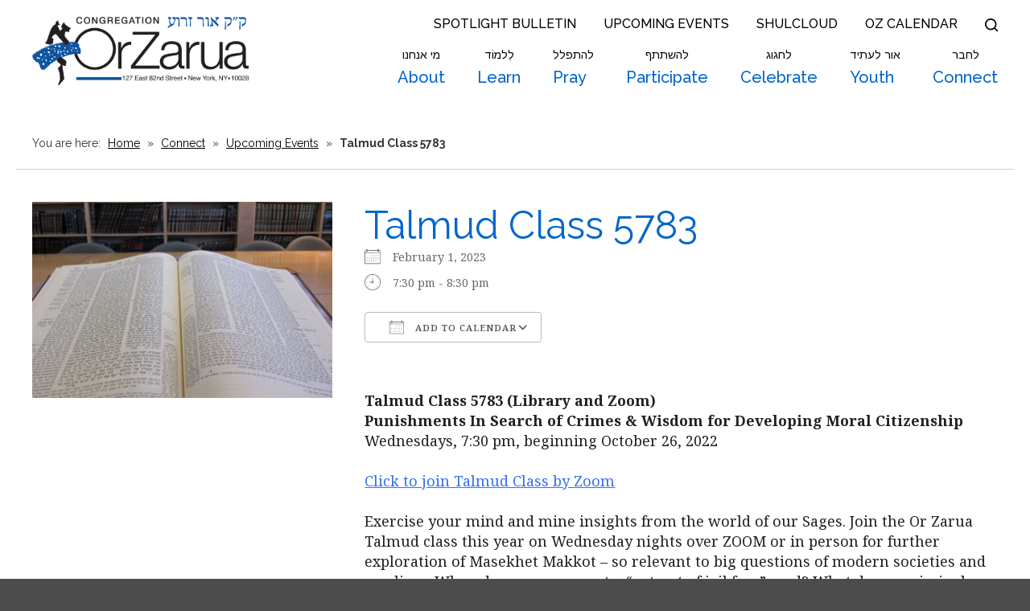

--- FILE ---
content_type: text/html; charset=UTF-8
request_url: https://www.orzarua.org/events/talmud-class-5783-11/
body_size: 15897
content:
<!DOCTYPE html>
<!--[if IEMobile 7 ]> <html dir="ltr" lang="en" prefix="og: https://ogp.me/ns#"class="no-js iem7"> <![endif]-->
<!--[if lt IE 7 ]> <html dir="ltr" lang="en" prefix="og: https://ogp.me/ns#" class="no-js ie6"> <![endif]-->
<!--[if IE 7 ]>    <html dir="ltr" lang="en" prefix="og: https://ogp.me/ns#" class="no-js ie7"> <![endif]-->
<!--[if IE 8 ]>    <html dir="ltr" lang="en" prefix="og: https://ogp.me/ns#" class="no-js ie8"> <![endif]-->
<!--[if (gte IE 9)|(gt IEMobile 7)|!(IEMobile)|!(IE)]><!--><html dir="ltr" lang="en" prefix="og: https://ogp.me/ns#" class="no-js"><!--<![endif]--><head>

    <meta charset="utf-8">
    <title>Talmud Class 5783 | Congregation Or Zarua - Upper East Side Conservative Synagogue</title>
    <meta name="viewport" content="width=device-width, initial-scale=1.0">
    <meta name="description" content="">
    <meta name="author" content="">

	<!-- Open graph tags -->
        <meta property="og:title" content="Talmud Class 5783" />
	<meta property="og:description" content="" />
    <meta property="og:url" content="https://www.orzarua.org/events/talmud-class-5783-11/" />
    <meta property="og:image:url" content="https://www.orzarua.org/wp-content/uploads/2021/03/Zoom_talmud.png" />
    <meta property="og:image:type" content="image/jpeg" />
	<meta property="og:image:width" content="1500" />
	<meta property="og:image:height" content="788" />
    
	<!-- CSS -->
    <link type="text/css" href="https://www.orzarua.org/wp-content/themes/orzarua/css/bootstrap.min.css" rel="stylesheet">
    <link type="text/css" href="https://www.orzarua.org/wp-content/themes/orzarua/style.css" rel="stylesheet" media="screen">
    <link type="text/css" href="https://www.orzarua.org/wp-content/themes/orzarua/navigation.css" rel="stylesheet" media="screen">

		
    <!-- HTML5 shim, for IE6-8 support of HTML5 elements -->
    <!--[if lt IE 9]><script src="http://html5shim.googlecode.com/svn/trunk/html5.js"></script><![endif]-->

    <!-- Favicon and touch icons -->
    <link rel="apple-touch-icon-precomposed" sizes="144x144" href="https://www.orzarua.org/wp-content/themes/orzarua/icons/apple-touch-icon-144-precomposed.png">
    <link rel="apple-touch-icon-precomposed" sizes="114x114" href="https://www.orzarua.org/wp-content/themes/orzarua/icons/apple-touch-icon-114-precomposed.png">
	<link rel="apple-touch-icon-precomposed" sizes="72x72" href="https://www.orzarua.org/wp-content/themes/orzarua/icons/apple-touch-icon-72-precomposed.png">
	<link rel="apple-touch-icon-precomposed" href="https://www.orzarua.org/wp-content/themes/orzarua/icons/apple-touch-icon-57-precomposed.png">
	<link rel="shortcut icon" href="https://www.orzarua.org/wp-content/themes/orzarua/icons/favicon.png">
    
    <!-- Google Fonts -->
	<link rel="preconnect" href="https://fonts.googleapis.com">
	<link rel="preconnect" href="https://fonts.gstatic.com" crossorigin>
	<link href="https://fonts.googleapis.com/css2?family=Arimo:ital,wght@0,400..700;1,400..700&family=Noto+Serif:ital,wght@0,100..900;1,100..900&family=Raleway:ital,wght@0,100..900;1,100..900&display=swap" rel="stylesheet">
    
    <!-- Global site tag (gtag.js) - Google Analytics -->
    <script async src="https://www.googletagmanager.com/gtag/js?id=G-XYB135S98R"></script>
    <script>
      window.dataLayer = window.dataLayer || [];
      function gtag(){dataLayer.push(arguments);}
      gtag('js', new Date());

      gtag('config', 'G-XYB135S98R');
    </script>
    
    <!-- Feeds -->
    <link rel="pingback" href="https://www.orzarua.org/xmlrpc.php" />
    <link rel="alternate" type="application/rss+xml" title="Congregation Or Zarua" href="https://www.orzarua.org/feed/" />
    <link rel="alternate" type="application/atom+xml" title="Congregation Or Zarua" href="https://www.orzarua.org/feed/atom/" />

	<!-- Wordpress head functions -->    
        
		<!-- All in One SEO 4.9.3 - aioseo.com -->
	<meta name="robots" content="max-image-preview:large" />
	<meta name="author" content="Deborah Wenger"/>
	<link rel="canonical" href="https://www.orzarua.org/events/talmud-class-5783-11/" />
	<meta name="generator" content="All in One SEO (AIOSEO) 4.9.3" />
		<meta property="og:locale" content="en_US" />
		<meta property="og:site_name" content="Congregation Or Zarua | Learn, Pray, Participate, Connect" />
		<meta property="og:type" content="article" />
		<meta property="og:title" content="Talmud Class 5783 | Congregation Or Zarua - Upper East Side Conservative Synagogue" />
		<meta property="og:url" content="https://www.orzarua.org/events/talmud-class-5783-11/" />
		<meta property="article:published_time" content="2022-11-22T18:57:49+00:00" />
		<meta property="article:modified_time" content="2022-11-22T18:57:49+00:00" />
		<meta name="twitter:card" content="summary" />
		<meta name="twitter:title" content="Talmud Class 5783 | Congregation Or Zarua - Upper East Side Conservative Synagogue" />
		<script type="application/ld+json" class="aioseo-schema">
			{"@context":"https:\/\/schema.org","@graph":[{"@type":"BreadcrumbList","@id":"https:\/\/www.orzarua.org\/events\/talmud-class-5783-11\/#breadcrumblist","itemListElement":[{"@type":"ListItem","@id":"https:\/\/www.orzarua.org#listItem","position":1,"name":"Home","item":"https:\/\/www.orzarua.org","nextItem":{"@type":"ListItem","@id":"https:\/\/www.orzarua.org\/connect\/upcoming-events\/#listItem","name":"Events"}},{"@type":"ListItem","@id":"https:\/\/www.orzarua.org\/connect\/upcoming-events\/#listItem","position":2,"name":"Events","item":"https:\/\/www.orzarua.org\/connect\/upcoming-events\/","nextItem":{"@type":"ListItem","@id":"https:\/\/www.orzarua.org\/events\/categories\/study\/#listItem","name":"Study"},"previousItem":{"@type":"ListItem","@id":"https:\/\/www.orzarua.org#listItem","name":"Home"}},{"@type":"ListItem","@id":"https:\/\/www.orzarua.org\/events\/categories\/study\/#listItem","position":3,"name":"Study","item":"https:\/\/www.orzarua.org\/events\/categories\/study\/","nextItem":{"@type":"ListItem","@id":"https:\/\/www.orzarua.org\/events\/talmud-class-5783-11\/#listItem","name":"Talmud Class 5783"},"previousItem":{"@type":"ListItem","@id":"https:\/\/www.orzarua.org\/connect\/upcoming-events\/#listItem","name":"Events"}},{"@type":"ListItem","@id":"https:\/\/www.orzarua.org\/events\/talmud-class-5783-11\/#listItem","position":4,"name":"Talmud Class 5783","previousItem":{"@type":"ListItem","@id":"https:\/\/www.orzarua.org\/events\/categories\/study\/#listItem","name":"Study"}}]},{"@type":"Organization","@id":"https:\/\/www.orzarua.org\/#organization","name":"Congregation Or Zarua","description":"Learn, Pray, Participate, Connect","url":"https:\/\/www.orzarua.org\/"},{"@type":"Person","@id":"https:\/\/www.orzarua.org\/author\/dwenger\/#author","url":"https:\/\/www.orzarua.org\/author\/dwenger\/","name":"Deborah Wenger","image":{"@type":"ImageObject","@id":"https:\/\/www.orzarua.org\/events\/talmud-class-5783-11\/#authorImage","url":"https:\/\/secure.gravatar.com\/avatar\/52e1fdd7ad926b815c46c3b1b3cef21b4f7bc84d61d5111e6735bc649e5f62f0?s=96&d=mm&r=g","width":96,"height":96,"caption":"Deborah Wenger"}},{"@type":"WebPage","@id":"https:\/\/www.orzarua.org\/events\/talmud-class-5783-11\/#webpage","url":"https:\/\/www.orzarua.org\/events\/talmud-class-5783-11\/","name":"Talmud Class 5783 | Congregation Or Zarua - Upper East Side Conservative Synagogue","inLanguage":"en","isPartOf":{"@id":"https:\/\/www.orzarua.org\/#website"},"breadcrumb":{"@id":"https:\/\/www.orzarua.org\/events\/talmud-class-5783-11\/#breadcrumblist"},"author":{"@id":"https:\/\/www.orzarua.org\/author\/dwenger\/#author"},"creator":{"@id":"https:\/\/www.orzarua.org\/author\/dwenger\/#author"},"image":{"@type":"ImageObject","url":"https:\/\/www.orzarua.org\/wp-content\/uploads\/2021\/03\/Zoom_talmud.png","@id":"https:\/\/www.orzarua.org\/events\/talmud-class-5783-11\/#mainImage","width":800,"height":522},"primaryImageOfPage":{"@id":"https:\/\/www.orzarua.org\/events\/talmud-class-5783-11\/#mainImage"},"datePublished":"2022-11-22T13:57:49-05:00","dateModified":"2022-11-22T13:57:49-05:00"},{"@type":"WebSite","@id":"https:\/\/www.orzarua.org\/#website","url":"https:\/\/www.orzarua.org\/","name":"Congregation Or Zarua","description":"Learn, Pray, Participate, Connect","inLanguage":"en","publisher":{"@id":"https:\/\/www.orzarua.org\/#organization"}}]}
		</script>
		<!-- All in One SEO -->

<link rel="alternate" title="oEmbed (JSON)" type="application/json+oembed" href="https://www.orzarua.org/wp-json/oembed/1.0/embed?url=https%3A%2F%2Fwww.orzarua.org%2Fevents%2Ftalmud-class-5783-11%2F" />
<link rel="alternate" title="oEmbed (XML)" type="text/xml+oembed" href="https://www.orzarua.org/wp-json/oembed/1.0/embed?url=https%3A%2F%2Fwww.orzarua.org%2Fevents%2Ftalmud-class-5783-11%2F&#038;format=xml" />
<style id='wp-img-auto-sizes-contain-inline-css' type='text/css'>
img:is([sizes=auto i],[sizes^="auto," i]){contain-intrinsic-size:3000px 1500px}
/*# sourceURL=wp-img-auto-sizes-contain-inline-css */
</style>
<style id='wp-emoji-styles-inline-css' type='text/css'>

	img.wp-smiley, img.emoji {
		display: inline !important;
		border: none !important;
		box-shadow: none !important;
		height: 1em !important;
		width: 1em !important;
		margin: 0 0.07em !important;
		vertical-align: -0.1em !important;
		background: none !important;
		padding: 0 !important;
	}
/*# sourceURL=wp-emoji-styles-inline-css */
</style>
<link rel='stylesheet' id='wp-block-library-css' href='https://www.orzarua.org/wp-includes/css/dist/block-library/style.min.css?ver=6.9' type='text/css' media='all' />
<link rel='stylesheet' id='swiper-css-css' href='https://www.orzarua.org/wp-content/plugins/instagram-widget-by-wpzoom/dist/styles/library/swiper.css?ver=7.4.1' type='text/css' media='all' />
<link rel='stylesheet' id='dashicons-css' href='https://www.orzarua.org/wp-includes/css/dashicons.min.css?ver=6.9' type='text/css' media='all' />
<link rel='stylesheet' id='magnific-popup-css' href='https://www.orzarua.org/wp-content/plugins/instagram-widget-by-wpzoom/dist/styles/library/magnific-popup.css?ver=2.3.2' type='text/css' media='all' />
<link rel='stylesheet' id='wpz-insta_block-frontend-style-css' href='https://www.orzarua.org/wp-content/plugins/instagram-widget-by-wpzoom/dist/styles/frontend/index.css?ver=css-4b331c57b581' type='text/css' media='all' />
<style id='classic-theme-styles-inline-css' type='text/css'>
/*! This file is auto-generated */
.wp-block-button__link{color:#fff;background-color:#32373c;border-radius:9999px;box-shadow:none;text-decoration:none;padding:calc(.667em + 2px) calc(1.333em + 2px);font-size:1.125em}.wp-block-file__button{background:#32373c;color:#fff;text-decoration:none}
/*# sourceURL=/wp-includes/css/classic-themes.min.css */
</style>
<link rel='stylesheet' id='aioseo/css/src/vue/standalone/blocks/table-of-contents/global.scss-css' href='https://www.orzarua.org/wp-content/plugins/all-in-one-seo-pack/dist/Lite/assets/css/table-of-contents/global.e90f6d47.css?ver=4.9.3' type='text/css' media='all' />
<style id='global-styles-inline-css' type='text/css'>
:root{--wp--preset--aspect-ratio--square: 1;--wp--preset--aspect-ratio--4-3: 4/3;--wp--preset--aspect-ratio--3-4: 3/4;--wp--preset--aspect-ratio--3-2: 3/2;--wp--preset--aspect-ratio--2-3: 2/3;--wp--preset--aspect-ratio--16-9: 16/9;--wp--preset--aspect-ratio--9-16: 9/16;--wp--preset--color--black: #000000;--wp--preset--color--cyan-bluish-gray: #abb8c3;--wp--preset--color--white: #ffffff;--wp--preset--color--pale-pink: #f78da7;--wp--preset--color--vivid-red: #cf2e2e;--wp--preset--color--luminous-vivid-orange: #ff6900;--wp--preset--color--luminous-vivid-amber: #fcb900;--wp--preset--color--light-green-cyan: #7bdcb5;--wp--preset--color--vivid-green-cyan: #00d084;--wp--preset--color--pale-cyan-blue: #8ed1fc;--wp--preset--color--vivid-cyan-blue: #0693e3;--wp--preset--color--vivid-purple: #9b51e0;--wp--preset--gradient--vivid-cyan-blue-to-vivid-purple: linear-gradient(135deg,rgb(6,147,227) 0%,rgb(155,81,224) 100%);--wp--preset--gradient--light-green-cyan-to-vivid-green-cyan: linear-gradient(135deg,rgb(122,220,180) 0%,rgb(0,208,130) 100%);--wp--preset--gradient--luminous-vivid-amber-to-luminous-vivid-orange: linear-gradient(135deg,rgb(252,185,0) 0%,rgb(255,105,0) 100%);--wp--preset--gradient--luminous-vivid-orange-to-vivid-red: linear-gradient(135deg,rgb(255,105,0) 0%,rgb(207,46,46) 100%);--wp--preset--gradient--very-light-gray-to-cyan-bluish-gray: linear-gradient(135deg,rgb(238,238,238) 0%,rgb(169,184,195) 100%);--wp--preset--gradient--cool-to-warm-spectrum: linear-gradient(135deg,rgb(74,234,220) 0%,rgb(151,120,209) 20%,rgb(207,42,186) 40%,rgb(238,44,130) 60%,rgb(251,105,98) 80%,rgb(254,248,76) 100%);--wp--preset--gradient--blush-light-purple: linear-gradient(135deg,rgb(255,206,236) 0%,rgb(152,150,240) 100%);--wp--preset--gradient--blush-bordeaux: linear-gradient(135deg,rgb(254,205,165) 0%,rgb(254,45,45) 50%,rgb(107,0,62) 100%);--wp--preset--gradient--luminous-dusk: linear-gradient(135deg,rgb(255,203,112) 0%,rgb(199,81,192) 50%,rgb(65,88,208) 100%);--wp--preset--gradient--pale-ocean: linear-gradient(135deg,rgb(255,245,203) 0%,rgb(182,227,212) 50%,rgb(51,167,181) 100%);--wp--preset--gradient--electric-grass: linear-gradient(135deg,rgb(202,248,128) 0%,rgb(113,206,126) 100%);--wp--preset--gradient--midnight: linear-gradient(135deg,rgb(2,3,129) 0%,rgb(40,116,252) 100%);--wp--preset--font-size--small: 13px;--wp--preset--font-size--medium: 20px;--wp--preset--font-size--large: 36px;--wp--preset--font-size--x-large: 42px;--wp--preset--spacing--20: 0.44rem;--wp--preset--spacing--30: 0.67rem;--wp--preset--spacing--40: 1rem;--wp--preset--spacing--50: 1.5rem;--wp--preset--spacing--60: 2.25rem;--wp--preset--spacing--70: 3.38rem;--wp--preset--spacing--80: 5.06rem;--wp--preset--shadow--natural: 6px 6px 9px rgba(0, 0, 0, 0.2);--wp--preset--shadow--deep: 12px 12px 50px rgba(0, 0, 0, 0.4);--wp--preset--shadow--sharp: 6px 6px 0px rgba(0, 0, 0, 0.2);--wp--preset--shadow--outlined: 6px 6px 0px -3px rgb(255, 255, 255), 6px 6px rgb(0, 0, 0);--wp--preset--shadow--crisp: 6px 6px 0px rgb(0, 0, 0);}:where(.is-layout-flex){gap: 0.5em;}:where(.is-layout-grid){gap: 0.5em;}body .is-layout-flex{display: flex;}.is-layout-flex{flex-wrap: wrap;align-items: center;}.is-layout-flex > :is(*, div){margin: 0;}body .is-layout-grid{display: grid;}.is-layout-grid > :is(*, div){margin: 0;}:where(.wp-block-columns.is-layout-flex){gap: 2em;}:where(.wp-block-columns.is-layout-grid){gap: 2em;}:where(.wp-block-post-template.is-layout-flex){gap: 1.25em;}:where(.wp-block-post-template.is-layout-grid){gap: 1.25em;}.has-black-color{color: var(--wp--preset--color--black) !important;}.has-cyan-bluish-gray-color{color: var(--wp--preset--color--cyan-bluish-gray) !important;}.has-white-color{color: var(--wp--preset--color--white) !important;}.has-pale-pink-color{color: var(--wp--preset--color--pale-pink) !important;}.has-vivid-red-color{color: var(--wp--preset--color--vivid-red) !important;}.has-luminous-vivid-orange-color{color: var(--wp--preset--color--luminous-vivid-orange) !important;}.has-luminous-vivid-amber-color{color: var(--wp--preset--color--luminous-vivid-amber) !important;}.has-light-green-cyan-color{color: var(--wp--preset--color--light-green-cyan) !important;}.has-vivid-green-cyan-color{color: var(--wp--preset--color--vivid-green-cyan) !important;}.has-pale-cyan-blue-color{color: var(--wp--preset--color--pale-cyan-blue) !important;}.has-vivid-cyan-blue-color{color: var(--wp--preset--color--vivid-cyan-blue) !important;}.has-vivid-purple-color{color: var(--wp--preset--color--vivid-purple) !important;}.has-black-background-color{background-color: var(--wp--preset--color--black) !important;}.has-cyan-bluish-gray-background-color{background-color: var(--wp--preset--color--cyan-bluish-gray) !important;}.has-white-background-color{background-color: var(--wp--preset--color--white) !important;}.has-pale-pink-background-color{background-color: var(--wp--preset--color--pale-pink) !important;}.has-vivid-red-background-color{background-color: var(--wp--preset--color--vivid-red) !important;}.has-luminous-vivid-orange-background-color{background-color: var(--wp--preset--color--luminous-vivid-orange) !important;}.has-luminous-vivid-amber-background-color{background-color: var(--wp--preset--color--luminous-vivid-amber) !important;}.has-light-green-cyan-background-color{background-color: var(--wp--preset--color--light-green-cyan) !important;}.has-vivid-green-cyan-background-color{background-color: var(--wp--preset--color--vivid-green-cyan) !important;}.has-pale-cyan-blue-background-color{background-color: var(--wp--preset--color--pale-cyan-blue) !important;}.has-vivid-cyan-blue-background-color{background-color: var(--wp--preset--color--vivid-cyan-blue) !important;}.has-vivid-purple-background-color{background-color: var(--wp--preset--color--vivid-purple) !important;}.has-black-border-color{border-color: var(--wp--preset--color--black) !important;}.has-cyan-bluish-gray-border-color{border-color: var(--wp--preset--color--cyan-bluish-gray) !important;}.has-white-border-color{border-color: var(--wp--preset--color--white) !important;}.has-pale-pink-border-color{border-color: var(--wp--preset--color--pale-pink) !important;}.has-vivid-red-border-color{border-color: var(--wp--preset--color--vivid-red) !important;}.has-luminous-vivid-orange-border-color{border-color: var(--wp--preset--color--luminous-vivid-orange) !important;}.has-luminous-vivid-amber-border-color{border-color: var(--wp--preset--color--luminous-vivid-amber) !important;}.has-light-green-cyan-border-color{border-color: var(--wp--preset--color--light-green-cyan) !important;}.has-vivid-green-cyan-border-color{border-color: var(--wp--preset--color--vivid-green-cyan) !important;}.has-pale-cyan-blue-border-color{border-color: var(--wp--preset--color--pale-cyan-blue) !important;}.has-vivid-cyan-blue-border-color{border-color: var(--wp--preset--color--vivid-cyan-blue) !important;}.has-vivid-purple-border-color{border-color: var(--wp--preset--color--vivid-purple) !important;}.has-vivid-cyan-blue-to-vivid-purple-gradient-background{background: var(--wp--preset--gradient--vivid-cyan-blue-to-vivid-purple) !important;}.has-light-green-cyan-to-vivid-green-cyan-gradient-background{background: var(--wp--preset--gradient--light-green-cyan-to-vivid-green-cyan) !important;}.has-luminous-vivid-amber-to-luminous-vivid-orange-gradient-background{background: var(--wp--preset--gradient--luminous-vivid-amber-to-luminous-vivid-orange) !important;}.has-luminous-vivid-orange-to-vivid-red-gradient-background{background: var(--wp--preset--gradient--luminous-vivid-orange-to-vivid-red) !important;}.has-very-light-gray-to-cyan-bluish-gray-gradient-background{background: var(--wp--preset--gradient--very-light-gray-to-cyan-bluish-gray) !important;}.has-cool-to-warm-spectrum-gradient-background{background: var(--wp--preset--gradient--cool-to-warm-spectrum) !important;}.has-blush-light-purple-gradient-background{background: var(--wp--preset--gradient--blush-light-purple) !important;}.has-blush-bordeaux-gradient-background{background: var(--wp--preset--gradient--blush-bordeaux) !important;}.has-luminous-dusk-gradient-background{background: var(--wp--preset--gradient--luminous-dusk) !important;}.has-pale-ocean-gradient-background{background: var(--wp--preset--gradient--pale-ocean) !important;}.has-electric-grass-gradient-background{background: var(--wp--preset--gradient--electric-grass) !important;}.has-midnight-gradient-background{background: var(--wp--preset--gradient--midnight) !important;}.has-small-font-size{font-size: var(--wp--preset--font-size--small) !important;}.has-medium-font-size{font-size: var(--wp--preset--font-size--medium) !important;}.has-large-font-size{font-size: var(--wp--preset--font-size--large) !important;}.has-x-large-font-size{font-size: var(--wp--preset--font-size--x-large) !important;}
:where(.wp-block-post-template.is-layout-flex){gap: 1.25em;}:where(.wp-block-post-template.is-layout-grid){gap: 1.25em;}
:where(.wp-block-term-template.is-layout-flex){gap: 1.25em;}:where(.wp-block-term-template.is-layout-grid){gap: 1.25em;}
:where(.wp-block-columns.is-layout-flex){gap: 2em;}:where(.wp-block-columns.is-layout-grid){gap: 2em;}
:root :where(.wp-block-pullquote){font-size: 1.5em;line-height: 1.6;}
/*# sourceURL=global-styles-inline-css */
</style>
<link rel='stylesheet' id='events-manager-css' href='https://www.orzarua.org/wp-content/plugins/events-manager/includes/css/events-manager.min.css?ver=7.2.3.1' type='text/css' media='all' />
<style id='events-manager-inline-css' type='text/css'>
body .em { --font-family : inherit; --font-weight : inherit; --font-size : 1em; --line-height : inherit; }
/*# sourceURL=events-manager-inline-css */
</style>
<script type="text/javascript" src="https://www.orzarua.org/wp-includes/js/jquery/jquery.min.js?ver=3.7.1" id="jquery-core-js"></script>
<script type="text/javascript" src="https://www.orzarua.org/wp-includes/js/jquery/jquery-migrate.min.js?ver=3.4.1" id="jquery-migrate-js"></script>
<script type="text/javascript" src="https://www.orzarua.org/wp-includes/js/underscore.min.js?ver=1.13.7" id="underscore-js"></script>
<script type="text/javascript" id="wp-util-js-extra">
/* <![CDATA[ */
var _wpUtilSettings = {"ajax":{"url":"/wp-admin/admin-ajax.php"}};
//# sourceURL=wp-util-js-extra
/* ]]> */
</script>
<script type="text/javascript" src="https://www.orzarua.org/wp-includes/js/wp-util.min.js?ver=6.9" id="wp-util-js"></script>
<script type="text/javascript" src="https://www.orzarua.org/wp-content/plugins/instagram-widget-by-wpzoom/dist/scripts/library/magnific-popup.js?ver=1768512569" id="magnific-popup-js"></script>
<script type="text/javascript" src="https://www.orzarua.org/wp-content/plugins/instagram-widget-by-wpzoom/dist/scripts/library/swiper.js?ver=7.4.1" id="swiper-js-js"></script>
<script type="text/javascript" src="https://www.orzarua.org/wp-content/plugins/instagram-widget-by-wpzoom/dist/scripts/frontend/block.js?ver=6c9dcb21b2da662ca82d" id="wpz-insta_block-frontend-script-js"></script>
<script type="text/javascript" src="https://www.orzarua.org/wp-includes/js/jquery/ui/core.min.js?ver=1.13.3" id="jquery-ui-core-js"></script>
<script type="text/javascript" src="https://www.orzarua.org/wp-includes/js/jquery/ui/mouse.min.js?ver=1.13.3" id="jquery-ui-mouse-js"></script>
<script type="text/javascript" src="https://www.orzarua.org/wp-includes/js/jquery/ui/sortable.min.js?ver=1.13.3" id="jquery-ui-sortable-js"></script>
<script type="text/javascript" src="https://www.orzarua.org/wp-includes/js/jquery/ui/datepicker.min.js?ver=1.13.3" id="jquery-ui-datepicker-js"></script>
<script type="text/javascript" id="jquery-ui-datepicker-js-after">
/* <![CDATA[ */
jQuery(function(jQuery){jQuery.datepicker.setDefaults({"closeText":"Close","currentText":"Today","monthNames":["January","February","March","April","May","June","July","August","September","October","November","December"],"monthNamesShort":["Jan","Feb","Mar","Apr","May","Jun","Jul","Aug","Sep","Oct","Nov","Dec"],"nextText":"Next","prevText":"Previous","dayNames":["Sunday","Monday","Tuesday","Wednesday","Thursday","Friday","Saturday"],"dayNamesShort":["Sun","Mon","Tue","Wed","Thu","Fri","Sat"],"dayNamesMin":["S","M","T","W","T","F","S"],"dateFormat":"MM d, yy","firstDay":0,"isRTL":false});});
//# sourceURL=jquery-ui-datepicker-js-after
/* ]]> */
</script>
<script type="text/javascript" src="https://www.orzarua.org/wp-includes/js/jquery/ui/resizable.min.js?ver=1.13.3" id="jquery-ui-resizable-js"></script>
<script type="text/javascript" src="https://www.orzarua.org/wp-includes/js/jquery/ui/draggable.min.js?ver=1.13.3" id="jquery-ui-draggable-js"></script>
<script type="text/javascript" src="https://www.orzarua.org/wp-includes/js/jquery/ui/controlgroup.min.js?ver=1.13.3" id="jquery-ui-controlgroup-js"></script>
<script type="text/javascript" src="https://www.orzarua.org/wp-includes/js/jquery/ui/checkboxradio.min.js?ver=1.13.3" id="jquery-ui-checkboxradio-js"></script>
<script type="text/javascript" src="https://www.orzarua.org/wp-includes/js/jquery/ui/button.min.js?ver=1.13.3" id="jquery-ui-button-js"></script>
<script type="text/javascript" src="https://www.orzarua.org/wp-includes/js/jquery/ui/dialog.min.js?ver=1.13.3" id="jquery-ui-dialog-js"></script>
<script type="text/javascript" id="events-manager-js-extra">
/* <![CDATA[ */
var EM = {"ajaxurl":"https://www.orzarua.org/wp-admin/admin-ajax.php","locationajaxurl":"https://www.orzarua.org/wp-admin/admin-ajax.php?action=locations_search","firstDay":"0","locale":"en","dateFormat":"yy-mm-dd","ui_css":"https://www.orzarua.org/wp-content/plugins/events-manager/includes/css/jquery-ui/build.min.css","show24hours":"0","is_ssl":"1","autocomplete_limit":"10","calendar":{"breakpoints":{"small":560,"medium":908,"large":false},"month_format":"F Y"},"phone":"","datepicker":{"format":"m/d/Y"},"search":{"breakpoints":{"small":650,"medium":850,"full":false}},"url":"https://www.orzarua.org/wp-content/plugins/events-manager","assets":{"input.em-uploader":{"js":{"em-uploader":{"url":"https://www.orzarua.org/wp-content/plugins/events-manager/includes/js/em-uploader.js?v=7.2.3.1","event":"em_uploader_ready"}}},".em-event-editor":{"js":{"event-editor":{"url":"https://www.orzarua.org/wp-content/plugins/events-manager/includes/js/events-manager-event-editor.js?v=7.2.3.1","event":"em_event_editor_ready"}},"css":{"event-editor":"https://www.orzarua.org/wp-content/plugins/events-manager/includes/css/events-manager-event-editor.min.css?v=7.2.3.1"}},".em-recurrence-sets, .em-timezone":{"js":{"luxon":{"url":"luxon/luxon.js?v=7.2.3.1","event":"em_luxon_ready"}}},".em-booking-form, #em-booking-form, .em-booking-recurring, .em-event-booking-form":{"js":{"em-bookings":{"url":"https://www.orzarua.org/wp-content/plugins/events-manager/includes/js/bookingsform.js?v=7.2.3.1","event":"em_booking_form_js_loaded"}}},"#em-opt-archetypes":{"js":{"archetypes":"https://www.orzarua.org/wp-content/plugins/events-manager/includes/js/admin-archetype-editor.js?v=7.2.3.1","archetypes_ms":"https://www.orzarua.org/wp-content/plugins/events-manager/includes/js/admin-archetypes.js?v=7.2.3.1","qs":"qs/qs.js?v=7.2.3.1"}}},"cached":"","google_maps_api":"AIzaSyB42A2cKp6tL3PrN7EQ8LQGEHXAoYRA8FE","bookingInProgress":"Please wait while the booking is being submitted.","tickets_save":"Save Ticket","bookingajaxurl":"https://www.orzarua.org/wp-admin/admin-ajax.php","bookings_export_save":"Export Bookings","bookings_settings_save":"Save Settings","booking_delete":"Are you sure you want to delete?","booking_offset":"30","bookings":{"submit_button":{"text":{"default":"Submit","free":"Submit","payment":"Submit","processing":"Processing ..."}},"update_listener":""},"bb_full":"Sold Out","bb_book":"Book Now","bb_booking":"Booking...","bb_booked":"Booking Submitted","bb_error":"Booking Error. Try again?","bb_cancel":"Cancel","bb_canceling":"Canceling...","bb_cancelled":"Cancelled","bb_cancel_error":"Cancellation Error. Try again?","txt_search":"Search","txt_searching":"Searching...","txt_loading":"Loading..."};
//# sourceURL=events-manager-js-extra
/* ]]> */
</script>
<script type="text/javascript" src="https://www.orzarua.org/wp-content/plugins/events-manager/includes/js/events-manager.js?ver=7.2.3.1" id="events-manager-js"></script>
<link rel="https://api.w.org/" href="https://www.orzarua.org/wp-json/" /><link rel="EditURI" type="application/rsd+xml" title="RSD" href="https://www.orzarua.org/xmlrpc.php?rsd" />
<meta name="generator" content="WordPress 6.9" />
<link rel='shortlink' href='https://www.orzarua.org/?p=8052' />
<style>
		</style>
		<meta name="cdp-version" content="1.5.0" /><meta name="generator" content="Elementor 3.34.2; features: additional_custom_breakpoints; settings: css_print_method-external, google_font-enabled, font_display-auto">
			<style>
				.e-con.e-parent:nth-of-type(n+4):not(.e-lazyloaded):not(.e-no-lazyload),
				.e-con.e-parent:nth-of-type(n+4):not(.e-lazyloaded):not(.e-no-lazyload) * {
					background-image: none !important;
				}
				@media screen and (max-height: 1024px) {
					.e-con.e-parent:nth-of-type(n+3):not(.e-lazyloaded):not(.e-no-lazyload),
					.e-con.e-parent:nth-of-type(n+3):not(.e-lazyloaded):not(.e-no-lazyload) * {
						background-image: none !important;
					}
				}
				@media screen and (max-height: 640px) {
					.e-con.e-parent:nth-of-type(n+2):not(.e-lazyloaded):not(.e-no-lazyload),
					.e-con.e-parent:nth-of-type(n+2):not(.e-lazyloaded):not(.e-no-lazyload) * {
						background-image: none !important;
					}
				}
			</style>
			<meta name="generator" content="Powered by Slider Revolution 6.6.14 - responsive, Mobile-Friendly Slider Plugin for WordPress with comfortable drag and drop interface." />
<script>function setREVStartSize(e){
			//window.requestAnimationFrame(function() {
				window.RSIW = window.RSIW===undefined ? window.innerWidth : window.RSIW;
				window.RSIH = window.RSIH===undefined ? window.innerHeight : window.RSIH;
				try {
					var pw = document.getElementById(e.c).parentNode.offsetWidth,
						newh;
					pw = pw===0 || isNaN(pw) || (e.l=="fullwidth" || e.layout=="fullwidth") ? window.RSIW : pw;
					e.tabw = e.tabw===undefined ? 0 : parseInt(e.tabw);
					e.thumbw = e.thumbw===undefined ? 0 : parseInt(e.thumbw);
					e.tabh = e.tabh===undefined ? 0 : parseInt(e.tabh);
					e.thumbh = e.thumbh===undefined ? 0 : parseInt(e.thumbh);
					e.tabhide = e.tabhide===undefined ? 0 : parseInt(e.tabhide);
					e.thumbhide = e.thumbhide===undefined ? 0 : parseInt(e.thumbhide);
					e.mh = e.mh===undefined || e.mh=="" || e.mh==="auto" ? 0 : parseInt(e.mh,0);
					if(e.layout==="fullscreen" || e.l==="fullscreen")
						newh = Math.max(e.mh,window.RSIH);
					else{
						e.gw = Array.isArray(e.gw) ? e.gw : [e.gw];
						for (var i in e.rl) if (e.gw[i]===undefined || e.gw[i]===0) e.gw[i] = e.gw[i-1];
						e.gh = e.el===undefined || e.el==="" || (Array.isArray(e.el) && e.el.length==0)? e.gh : e.el;
						e.gh = Array.isArray(e.gh) ? e.gh : [e.gh];
						for (var i in e.rl) if (e.gh[i]===undefined || e.gh[i]===0) e.gh[i] = e.gh[i-1];
											
						var nl = new Array(e.rl.length),
							ix = 0,
							sl;
						e.tabw = e.tabhide>=pw ? 0 : e.tabw;
						e.thumbw = e.thumbhide>=pw ? 0 : e.thumbw;
						e.tabh = e.tabhide>=pw ? 0 : e.tabh;
						e.thumbh = e.thumbhide>=pw ? 0 : e.thumbh;
						for (var i in e.rl) nl[i] = e.rl[i]<window.RSIW ? 0 : e.rl[i];
						sl = nl[0];
						for (var i in nl) if (sl>nl[i] && nl[i]>0) { sl = nl[i]; ix=i;}
						var m = pw>(e.gw[ix]+e.tabw+e.thumbw) ? 1 : (pw-(e.tabw+e.thumbw)) / (e.gw[ix]);
						newh =  (e.gh[ix] * m) + (e.tabh + e.thumbh);
					}
					var el = document.getElementById(e.c);
					if (el!==null && el) el.style.height = newh+"px";
					el = document.getElementById(e.c+"_wrapper");
					if (el!==null && el) {
						el.style.height = newh+"px";
						el.style.display = "block";
					}
				} catch(e){
					console.log("Failure at Presize of Slider:" + e)
				}
			//});
		  };</script>

</head>

<body>

	<!-- Search form -->
	<div class="modal fade center" id="myModal" tabindex="-1" role="dialog" aria-labelledby="myModalLabel">
		<div class="modal-dialog" role="document">
			<div class="modal-content">
				<div class="modal-body">
					<form role="search" method="get" class="search-form" action="https://www.orzarua.org/">
						<input type="search" value="Search this website" onBlur="if(this.value=='') this.value='Search this website';" onFocus="if(this.value=='Search this website') this.value='';" name="s" />
						<button type="submit" class="search-submit">Go</button>
					</form>
					<button type="button" class="btn btn-default" data-dismiss="modal">Close</button>
				</div>
			</div>
		</div>
	</div>
	
	<!-- Header -->
    <header class="wrap header main-nav">
    	<div class="container">
        	<div class="row">
				<div class="col-lg-3 col-md-3 hidden-sm hidden-xs">
					<a href="https://www.orzarua.org" title="Return to the homepage"><img class="img-responsive" alt="Congregation Or Zarua" src="https://www.orzarua.org/wp-content/themes/orzarua/images/logo.png" /></a>
				</div>
				<div class="col-lg-9 col-md-9 col-sm-12 col-xs-12">
					<div class="row no-padding-both header-top right">
						<div class="col-lg-12 col-md-12 hidden-sm hidden-xs">
							<ul>
							<li id="menu-item-9632" class="menu-item menu-item-type-custom menu-item-object-custom menu-item-9632"><a href="https://files.constantcontact.com/74886fe2301/5abaa18d-6dbe-40d5-b56d-e1fff2277a07.pdf">Spotlight Bulletin</a></li>
<li id="menu-item-8401" class="menu-item menu-item-type-post_type menu-item-object-page menu-item-8401"><a href="https://www.orzarua.org/connect/upcoming-events/">Upcoming Events</a></li>
<li id="menu-item-216" class="ppr-new-window menu-item menu-item-type-post_type menu-item-object-page menu-item-216"><a target="_blank" href="https://www.orzarua.org/shulcloud-login/">Shulcloud</a></li>
<li id="menu-item-217" class="menu-item menu-item-type-post_type menu-item-object-page menu-item-217"><a href="https://www.orzarua.org/connect/oz-calendar/">OZ Calendar</a></li>
							<li><a href="#" data-toggle="modal" data-target="#myModal"><img src="https://www.orzarua.org/wp-content/themes/orzarua/images/search-btn.png" alt="" /></a></li>
							</ul>
						</div>
					</div>
					<div class="row no-padding-both">
						<div class="col-lg-12 col-md-12 col-sm-12 col-xs-12 navbar navbar-default">
							<div class="navbar-header">
								<button type="button" class="navbar-toggle collapsed" data-toggle="collapse" data-target="#navbar-collapse-1" aria-expanded="false">
									<span class="sr-only">Toggle navigation</span>
									<span class="icon-bar"></span>
									<span class="icon-bar"></span>
									<span class="icon-bar"></span>
								</button>
								<a class="navbar-brand" href="https://www.orzarua.org"><img class="img-responsive" alt="Congregation Or Zarua" src="https://www.orzarua.org/wp-content/themes/orzarua/images/logo.png" /></a>
							</div>

							<div id="navbar-collapse-1" class="collapse navbar-collapse">
								<ul id="main-menu" class="nav navbar-nav">
									<li id="menu-item-106" class="menu-item menu-item-type-post_type menu-item-object-page menu-item-has-children menu-item-106 dropdown"><a title="About" href="https://www.orzarua.org/about/" data-toggle="dropdown" class="dropdown-toggle"><span class="menu-item-description">מי אנחנו</span> About <span class="hidden-lg hidden-md visible-sm visible-xs caret"></span></a>
<ul role="menu" class=" dropdown-menu">
	<li id="menu-item-107" class="menu-item menu-item-type-post_type menu-item-object-page menu-item-107"><a title="Who We Are" href="https://www.orzarua.org/about/who-we-are/">Who We Are</a></li>
	<li id="menu-item-235" class="menu-item menu-item-type-post_type menu-item-object-page menu-item-235"><a title="History" href="https://www.orzarua.org/about/history/">History</a></li>
	<li id="menu-item-108" class="menu-item menu-item-type-post_type menu-item-object-page menu-item-108"><a title="Meet Rabbi Bolton" href="https://www.orzarua.org/about/meet-rabbi-bolton/">Meet Rabbi Bolton</a></li>
	<li id="menu-item-109" class="menu-item menu-item-type-post_type menu-item-object-page menu-item-109"><a title="Meet Rabbi Wechsler, Rabbi Emeritus" href="https://www.orzarua.org/about/meet-rabbi-wechsler-rabbi-emeritus/">Meet Rabbi Wechsler, Rabbi Emeritus</a></li>
	<li id="menu-item-110" class="menu-item menu-item-type-post_type menu-item-object-page menu-item-110"><a title="Meet Our Staff" href="https://www.orzarua.org/about/meet-our-staff/">Meet Our Staff</a></li>
	<li id="menu-item-111" class="menu-item menu-item-type-post_type menu-item-object-page menu-item-111"><a title="Board of Trustees" href="https://www.orzarua.org/about/board-of-trustees/">Board of Trustees</a></li>
	<li id="menu-item-112" class="menu-item menu-item-type-post_type menu-item-object-page menu-item-112"><a title="Newsletter &#038; Spotlight Archive" href="https://www.orzarua.org/about/newsletter-archive/">Newsletter &#038; Spotlight Archive</a></li>
	<li id="menu-item-113" class="menu-item menu-item-type-post_type menu-item-object-page menu-item-113"><a title="Space Rentals" href="https://www.orzarua.org/about/space-rentals/">Space Rentals</a></li>
	<li id="menu-item-10823" class="menu-item menu-item-type-post_type menu-item-object-page menu-item-10823"><a title="Career Opportunity" href="https://www.orzarua.org/about/10799-2-2/">Career Opportunity</a></li>
</ul>
</li>
<li id="menu-item-114" class="menu-item menu-item-type-post_type menu-item-object-page menu-item-has-children menu-item-114 dropdown"><a title="Learn" href="https://www.orzarua.org/learn/" data-toggle="dropdown" class="dropdown-toggle"><span class="menu-item-description">לִלמוֹד</span> Learn <span class="hidden-lg hidden-md visible-sm visible-xs caret"></span></a>
<ul role="menu" class=" dropdown-menu">
	<li id="menu-item-1190" class="menu-item menu-item-type-post_type menu-item-object-page menu-item-1190"><a title="Shabbat Learning" href="https://www.orzarua.org/learn/shabbat-learning/">Shabbat Learning</a></li>
	<li id="menu-item-115" class="menu-item menu-item-type-post_type menu-item-object-page menu-item-115"><a title="Ongoing Classes" href="https://www.orzarua.org/learn/ongoing-classes/">Ongoing Classes</a></li>
	<li id="menu-item-117" class="menu-item menu-item-type-post_type menu-item-object-page menu-item-117"><a title="Congregant-led Classes" href="https://www.orzarua.org/learn/series/">Congregant-led Classes</a></li>
	<li id="menu-item-5569" class="menu-item menu-item-type-post_type menu-item-object-page menu-item-5569"><a title="Oral Law Seminar Archives" href="https://www.orzarua.org/learn/oral-law-seminar/">Oral Law Seminar Archives</a></li>
	<li id="menu-item-116" class="menu-item menu-item-type-post_type menu-item-object-page menu-item-116"><a title="Talks &#038; Lectures" href="https://www.orzarua.org/learn/talks-and-lectures/">Talks &#038; Lectures</a></li>
	<li id="menu-item-119" class="menu-item menu-item-type-post_type menu-item-object-page menu-item-119"><a title="Hebrew School" href="https://www.orzarua.org/learn/hebrew-school/">Hebrew School</a></li>
</ul>
</li>
<li id="menu-item-121" class="menu-item menu-item-type-post_type menu-item-object-page menu-item-has-children menu-item-121 dropdown"><a title="Pray" href="https://www.orzarua.org/pray/" data-toggle="dropdown" class="dropdown-toggle"><span class="menu-item-description">להתפלל</span> Pray <span class="hidden-lg hidden-md visible-sm visible-xs caret"></span></a>
<ul role="menu" class=" dropdown-menu">
	<li id="menu-item-122" class="menu-item menu-item-type-post_type menu-item-object-page menu-item-122"><a title="Daily Minyan" href="https://www.orzarua.org/pray/daily-minyan/">Daily Minyan</a></li>
	<li id="menu-item-123" class="menu-item menu-item-type-post_type menu-item-object-page menu-item-123"><a title="Shabbat" href="https://www.orzarua.org/pray/shabbat/">Shabbat</a></li>
	<li id="menu-item-124" class="menu-item menu-item-type-post_type menu-item-object-page menu-item-124"><a title="Reading &#038; Leading" href="https://www.orzarua.org/pray/reading-and-leading/">Reading &#038; Leading</a></li>
	<li id="menu-item-125" class="menu-item menu-item-type-post_type menu-item-object-page menu-item-125"><a title="Yom Tov Services &#038; Yizkor" href="https://www.orzarua.org/pray/yom-tov-services-and-yizkor/">Yom Tov Services &#038; Yizkor</a></li>
	<li id="menu-item-126" class="menu-item menu-item-type-post_type menu-item-object-page menu-item-126"><a title="Sponsor Oneg, Kiddush or Minyan Breakfast" href="https://www.orzarua.org/pray/sponsor-kiddush-or-minyan-breakfast/">Sponsor Oneg, Kiddush or Minyan Breakfast</a></li>
	<li id="menu-item-127" class="menu-item menu-item-type-post_type menu-item-object-page menu-item-127"><a title="Youth Shabbat Programs" href="https://www.orzarua.org/pray/youth-shabbat-programs/">Youth Shabbat Programs</a></li>
	<li id="menu-item-255" class="menu-item menu-item-type-post_type menu-item-object-page menu-item-255"><a title="Music" href="https://www.orzarua.org/pray/music/">Music</a></li>
</ul>
</li>
<li id="menu-item-128" class="menu-item menu-item-type-post_type menu-item-object-page menu-item-has-children menu-item-128 dropdown"><a title="Participate" href="https://www.orzarua.org/participate/" data-toggle="dropdown" class="dropdown-toggle"><span class="menu-item-description">להשתתף</span> Participate <span class="hidden-lg hidden-md visible-sm visible-xs caret"></span></a>
<ul role="menu" class=" dropdown-menu">
	<li id="menu-item-129" class="menu-item menu-item-type-post_type menu-item-object-page menu-item-129"><a title="Art Gallery" href="https://www.orzarua.org/participate/art-gallery/">Art Gallery</a></li>
	<li id="menu-item-130" class="menu-item menu-item-type-post_type menu-item-object-page menu-item-130"><a title="Bir’nana" href="https://www.orzarua.org/participate/birnana/">Bir’nana</a></li>
	<li id="menu-item-131" class="menu-item menu-item-type-post_type menu-item-object-page menu-item-131"><a title="Book Club" href="https://www.orzarua.org/participate/book-club/">Book Club</a></li>
	<li id="menu-item-132" class="menu-item menu-item-type-post_type menu-item-object-page menu-item-132"><a title="Hesed" href="https://www.orzarua.org/participate/hesed/">Hesed</a></li>
	<li id="menu-item-141" class="menu-item menu-item-type-post_type menu-item-object-page menu-item-141"><a title="Kesher Israel" href="https://www.orzarua.org/celebrate/israel/">Kesher Israel</a></li>
	<li id="menu-item-133" class="menu-item menu-item-type-post_type menu-item-object-page menu-item-133"><a title="Hevra Kadisha &#038; Mourning" href="https://www.orzarua.org/participate/hevra-kadisha-and-mourning/">Hevra Kadisha &#038; Mourning</a></li>
	<li id="menu-item-134" class="menu-item menu-item-type-post_type menu-item-object-page menu-item-134"><a title="Young Professionals" href="https://www.orzarua.org/participate/young-professionals/">Young Professionals</a></li>
	<li id="menu-item-135" class="menu-item menu-item-type-post_type menu-item-object-page menu-item-135"><a title="Join a Committee" href="https://www.orzarua.org/participate/join-a-committee/">Join a Committee</a></li>
</ul>
</li>
<li id="menu-item-136" class="menu-item menu-item-type-post_type menu-item-object-page menu-item-has-children menu-item-136 dropdown"><a title="Celebrate" href="https://www.orzarua.org/celebrate/" data-toggle="dropdown" class="dropdown-toggle"><span class="menu-item-description">לחגוג</span> Celebrate <span class="hidden-lg hidden-md visible-sm visible-xs caret"></span></a>
<ul role="menu" class=" dropdown-menu">
	<li id="menu-item-137" class="menu-item menu-item-type-post_type menu-item-object-page menu-item-137"><a title="Shabbat &#038; Holidays" href="https://www.orzarua.org/celebrate/shabbat-and-holidays/">Shabbat &#038; Holidays</a></li>
	<li id="menu-item-138" class="menu-item menu-item-type-post_type menu-item-object-page menu-item-has-children menu-item-138 dropdown-submenu"><a title="High Holy Days" href="https://www.orzarua.org/celebrate/high-holy-days/" data-toggle="dropdown" class="dropdown-toggle">High Holy Days</a>
	<ul role="menu" class=" dropdown-menu">
		<li id="menu-item-7648" class="menu-item menu-item-type-post_type menu-item-object-page menu-item-7648"><a title="Celebrate the High Holy Days with Us" href="https://www.orzarua.org/pray/yom-tov-services-and-yizkor/celebrate-the-high-holy-days-with-or-zarua-2-2/">Celebrate the High Holy Days with Us</a></li>
	</ul>
</li>
	<li id="menu-item-139" class="menu-item menu-item-type-post_type menu-item-object-page menu-item-139"><a title="Simhas" href="https://www.orzarua.org/celebrate/simhas/">Simhas</a></li>
	<li id="menu-item-140" class="menu-item menu-item-type-post_type menu-item-object-page menu-item-140"><a title="B’nei Mitzvah" href="https://www.orzarua.org/celebrate/bnei-mitzvah/">B’nei Mitzvah</a></li>
</ul>
</li>
<li id="menu-item-246" class="menu-item menu-item-type-post_type menu-item-object-page menu-item-has-children menu-item-246 dropdown"><a title="Youth" href="https://www.orzarua.org/or-latid/" data-toggle="dropdown" class="dropdown-toggle"><span class="menu-item-description">אור לעתיד</span> Youth <span class="hidden-lg hidden-md visible-sm visible-xs caret"></span></a>
<ul role="menu" class=" dropdown-menu">
	<li id="menu-item-274" class="menu-item menu-item-type-post_type menu-item-object-page menu-item-274"><a title="Hebrew School" href="https://www.orzarua.org/or-latid/hebrew-school/">Hebrew School</a></li>
	<li id="menu-item-11851" class="menu-item menu-item-type-post_type menu-item-object-page menu-item-11851"><a title="Early Childhood Classes" href="https://www.orzarua.org/or-latid/early-childhood-2/">Early Childhood Classes</a></li>
	<li id="menu-item-275" class="menu-item menu-item-type-post_type menu-item-object-page menu-item-275"><a title="Shabbat" href="https://www.orzarua.org/or-latid/shabbat/">Shabbat</a></li>
	<li id="menu-item-276" class="menu-item menu-item-type-post_type menu-item-object-page menu-item-276"><a title="Holidays" href="https://www.orzarua.org/or-latid/holidays/">Holidays</a></li>
	<li id="menu-item-277" class="menu-item menu-item-type-post_type menu-item-object-page menu-item-277"><a title="B’nei Mitzvah" href="https://www.orzarua.org/or-latid/bnei-mitzvah/">B’nei Mitzvah</a></li>
	<li id="menu-item-280" class="menu-item menu-item-type-post_type menu-item-object-page menu-item-280"><a title="Upcoming Events" href="https://www.orzarua.org/or-latid/upcoming-events/">Upcoming Events</a></li>
</ul>
</li>
<li id="menu-item-143" class="menu-item menu-item-type-post_type menu-item-object-page menu-item-has-children menu-item-143 dropdown"><a title="Connect" href="https://www.orzarua.org/connect/" data-toggle="dropdown" class="dropdown-toggle"><span class="menu-item-description">לחבר</span> Connect <span class="hidden-lg hidden-md visible-sm visible-xs caret"></span></a>
<ul role="menu" class=" dropdown-menu">
	<li id="menu-item-215" class="menu-item menu-item-type-post_type menu-item-object-page menu-item-215"><a title="OZ Calendar" href="https://www.orzarua.org/connect/oz-calendar/">OZ Calendar</a></li>
	<li id="menu-item-214" class="menu-item menu-item-type-post_type menu-item-object-page menu-item-214"><a title="Upcoming Events" href="https://www.orzarua.org/connect/upcoming-events/">Upcoming Events</a></li>
	<li id="menu-item-213" class="menu-item menu-item-type-post_type menu-item-object-page menu-item-213"><a title="Past Events" href="https://www.orzarua.org/connect/past-events/">Past Events</a></li>
	<li id="menu-item-144" class="ppr-new-window menu-item menu-item-type-post_type menu-item-object-page menu-item-144"><a title="Donate" target="_blank" href="https://www.orzarua.org/connect/donate/">Donate</a></li>
	<li id="menu-item-145" class="menu-item menu-item-type-post_type menu-item-object-page menu-item-145"><a title="Contact Us" href="https://www.orzarua.org/connect/contact-us/">Contact Us</a></li>
	<li id="menu-item-146" class="menu-item menu-item-type-post_type menu-item-object-page menu-item-146"><a title="Membership" href="https://www.orzarua.org/connect/membership/">Membership</a></li>
	<li id="menu-item-147" class="menu-item menu-item-type-post_type menu-item-object-page menu-item-147"><a title="Membership Application" href="https://www.orzarua.org/connect/membership-application/">Membership Application</a></li>
	<li id="menu-item-149" class="menu-item menu-item-type-post_type menu-item-object-page menu-item-149"><a title="Map &#038; Directions" href="https://www.orzarua.org/connect/map-directions/">Map &#038; Directions</a></li>
	<li id="menu-item-285" class="menu-item menu-item-type-post_type menu-item-object-page menu-item-285"><a title="Join Our Mailing List" href="https://www.orzarua.org/connect/join-our-mailing-list/">Join Our Mailing List</a></li>
</ul>
</li>
									<li class="menu-item menu-item-type-custom menu-item-object-custom menu-item-9632 hidden-lg hidden-md header-menu-link"><a href="https://files.constantcontact.com/74886fe2301/5abaa18d-6dbe-40d5-b56d-e1fff2277a07.pdf">Spotlight Bulletin</a></li>
<li class="menu-item menu-item-type-post_type menu-item-object-page menu-item-8401 hidden-lg hidden-md header-menu-link"><a href="https://www.orzarua.org/connect/upcoming-events/">Upcoming Events</a></li>
<li class="ppr-new-window menu-item menu-item-type-post_type menu-item-object-page menu-item-216 hidden-lg hidden-md header-menu-link"><a target="_blank" href="https://www.orzarua.org/shulcloud-login/">Shulcloud</a></li>
<li class="menu-item menu-item-type-post_type menu-item-object-page menu-item-217 hidden-lg hidden-md header-menu-link"><a href="https://www.orzarua.org/connect/oz-calendar/">OZ Calendar</a></li>
									<li class="search hidden-lg hidden-md"><a href="#" data-toggle="modal" data-target="#myModal"><img src="https://www.orzarua.org/wp-content/themes/orzarua/images/search-btn.png" alt="" /></a></li>
								</ul>
							</div>
						</div>
					</div>
				</div>
            </div>
        </div>
    </header>
    
		
		<img src="https://www.orzarua.org/wp-content/themes/orzarua/images/default-banner.jpg" alt="" class="visible-xs img-responsive" />
    
	<div class="wrap content internal post-8052">
    	<div class="container">
        	<div class="row content-row">
                <div class="col-lg-12 col-md-12 col-sm-12 col-xs-12">
										<div class="row breadcrumb-bar">
                		<div class="col-lg-12 col-md-12 col-sm-12 col-xs-12">
							<p>You are here: <a href="https://www.orzarua.org">Home</a> &raquo; <a href="https://www.orzarua.org/connect/">Connect</a> &raquo; <a href="https://www.orzarua.org/connect/upcoming-events/">Upcoming Events</a> &raquo; <strong>Talmud Class 5783</strong></p>
						</div>
					</div>
					
					<div class="row event-page">
												<div class="col-lg-4 col-md-4 col-sm-12 col-xs-12">
							<img src="https://www.orzarua.org/wp-content/uploads/2021/03/Zoom_talmud.png" class="img-responsive wp-post-image" alt="" decoding="async" srcset="https://www.orzarua.org/wp-content/uploads/2021/03/Zoom_talmud.png 800w, https://www.orzarua.org/wp-content/uploads/2021/03/Zoom_talmud-300x196.png 300w, https://www.orzarua.org/wp-content/uploads/2021/03/Zoom_talmud-768x501.png 768w" sizes="(max-width: 800px) 100vw, 800px" />						</div>
						<div class="col-lg-8 col-md-8 col-sm-12 col-xs-12">
							<h1>Talmud Class 5783</h1>
							<div class="em em-view-container" id="em-view-6" data-view="event">
	<div class="em pixelbones em-item em-item-single em-event em-event-single em-event-869 " id="em-event-6" data-view-id="6">
		<section class="em-item-header">
	<div class="em-item-meta">
		<section class="em-item-meta-column">
			<section class="em-event-when">
				<div class="em-item-meta-line em-event-date em-event-meta-datetime">
					<span class="em-icon-calendar em-icon"></span>
					February 1, 2023    
				</div>
				<div class="em-item-meta-line em-event-time em-event-meta-datetime">
					<span class="em-icon-clock em-icon"></span>
					7:30 pm - 8:30 pm
				</div>
									<button type="button" class="em-event-add-to-calendar em-tooltip-ddm em-clickable input" data-button-width="match" data-tooltip-class="em-add-to-calendar-tooltip" data-content="em-event-add-to-colendar-content-1618289275"><span class="em-icon em-icon-calendar"></span> Add To Calendar</button>
					<div class="em-tooltip-ddm-content em-event-add-to-calendar-content" id="em-event-add-to-colendar-content-1618289275">
						<a class="em-a2c-download" href="https://www.orzarua.org/events/talmud-class-5783-11/ical/" target="_blank">Download ICS</a>
						<a class="em-a2c-google" href="https://www.google.com/calendar/event?action=TEMPLATE&#038;text=Talmud+Class+5783&#038;dates=20230201T193000/20230201T203000&#038;details=%3Cstrong%3ETalmud+Class+5783+%28Library+and+Zoom%29%3C%2Fstrong%3E%3Cstrong%3EPunishments+In+Search+of+Crimes+%26amp%3B+Wisdom+for+Developing+Moral+Citizenship%3C%2Fstrong%3EWednesdays%2C+7%3A30+pm%2C+beginning+October+26%2C+2022%3Ca+href%3D%22https%3A%2F%2Fus02web.zoom.us%2Fj%2F85819095662%3Fpwd%3DNm5FYmZiNWVUZm5wTEIwZWlSaG4wQT09%22%3EClick+to+join+Talmud+Class+by+Zoom%3C%2Fa%3EExercise+your+mind+and+mine+insights+from+the+world+of+our+Sages.+Join+the+Or+Zarua+Talmud+class+this+year+on+Wednesday+nights+over+ZOOM+or+in+person+for+further+exploration+of+Masekhet+Makkot+%E2%80%93+so+relevant+to+big+questions+of+modern+societies+and+our+lives.+When+does+someone+get+a+%E2%80%9Cget+out+of+jail+free%E2%80%9D+card%3F+What+does+a+criminal+justice+system+look+like+in+the+Rabbis%E2%80%99+mind+and+what+are+the+value+concepts+it+functions+with+that+inform+modern+systems+of+punishment+and%2For+rehabilitation%3F+Along+the+way+there+are+always+expansive+discussions+about+familiar+and+not+so+familiar+Jewish+customs+and+culture%2C+and+anyone+with+any+background+adds+to+our+class.+Class+meets+7%3A30+%E2%80%93+9pm+most+Wednesdays.+Check+the+calendar+and+eblasts+for+exact+sche...&#038;location=&#038;trp=false&#038;sprop=https%3A%2F%2Fwww.orzarua.org%2Fevents%2Ftalmud-class-5783-11%2F&#038;sprop=name:Congregation+Or+Zarua&#038;ctz=America%2FNew_York" target="_blank">Google Calendar</a>
						<a class="em-a2c-apple" href="webcal://www.orzarua.org/events/talmud-class-5783-11/ical/" target="_blank">iCalendar</a>
						<a class="em-a2c-office" href="https://outlook.office.com/calendar/0/deeplink/compose?allday=false&#038;body=%3Cstrong%3ETalmud+Class+5783+%28Library+and+Zoom%29%3C%2Fstrong%3E%3Cstrong%3EPunishments+In+Search+of+Crimes+%26amp%3B+Wisdom+for+Developing+Moral+Citizenship%3C%2Fstrong%3EWednesdays%2C+7%3A30+pm%2C+beginning+October+26%2C+2022%3Ca+href%3D%22https%3A%2F%2Fus02web.zoom.us%2Fj%2F85819095662%3Fpwd%3DNm5FYmZiNWVUZm5wTEIwZWlSaG4wQT09%22%3EClick+to+join+Talmud+Class+by+Zoom%3C%2Fa%3EExercise+your+mind+and+mine+insights+from+the+world+of+our+Sages.+Join+the+Or+Zarua+Talmud+class+this+year+on+Wednesday+nights+over+ZOOM+or+in+person+for+further+exploration+of+Masekhet+Makkot+%E2%80%93+so+relevant+to+big+questions+of+modern+societies+and+our+lives.+When+does+someone+get+a+%E2%80%9Cget+out+of+jail+free%E2%80%9D+card%3F+What+does+a+criminal+justice+system+look+like+in+the+Rabbis%E2%80%99+mind+and+what+are+the+value+concepts+it+functions+with+that+inform+modern+systems+of+punishment+and%2For+rehabilitation%3F+Along+the+way+there+are+always+expansive+discussions+about+familiar+and+not+so+familiar+Jewish+customs+and+culture%2C+and+anyone+with+any+background+adds+to+our+class.+Class+meets+7%3A30+%E2%80%93+9pm+most+Wednesdays.+Check+the+calendar+and+eblasts+for+exact+schedule.&#038;location=&#038;path=/calendar/action/compose&#038;rru=addevent&#038;startdt=2023-02-01T19%3A30%3A00-05%3A00&#038;enddt=2023-02-01T20%3A30%3A00-05%3A00&#038;subject=Talmud+Class+5783" target="_blank">Office 365</a>
						<a class="em-a2c-outlook" href="https://outlook.live.com/calendar/0/deeplink/compose?allday=false&#038;body=%3Cstrong%3ETalmud+Class+5783+%28Library+and+Zoom%29%3C%2Fstrong%3E%3Cstrong%3EPunishments+In+Search+of+Crimes+%26amp%3B+Wisdom+for+Developing+Moral+Citizenship%3C%2Fstrong%3EWednesdays%2C+7%3A30+pm%2C+beginning+October+26%2C+2022%3Ca+href%3D%22https%3A%2F%2Fus02web.zoom.us%2Fj%2F85819095662%3Fpwd%3DNm5FYmZiNWVUZm5wTEIwZWlSaG4wQT09%22%3EClick+to+join+Talmud+Class+by+Zoom%3C%2Fa%3EExercise+your+mind+and+mine+insights+from+the+world+of+our+Sages.+Join+the+Or+Zarua+Talmud+class+this+year+on+Wednesday+nights+over+ZOOM+or+in+person+for+further+exploration+of+Masekhet+Makkot+%E2%80%93+so+relevant+to+big+questions+of+modern+societies+and+our+lives.+When+does+someone+get+a+%E2%80%9Cget+out+of+jail+free%E2%80%9D+card%3F+What+does+a+criminal+justice+system+look+like+in+the+Rabbis%E2%80%99+mind+and+what+are+the+value+concepts+it+functions+with+that+inform+modern+systems+of+punishment+and%2For+rehabilitation%3F+Along+the+way+there+are+always+expansive+discussions+about+familiar+and+not+so+familiar+Jewish+customs+and+culture%2C+and+anyone+with+any+background+adds+to+our+class.+Class+meets+7%3A30+%E2%80%93+9pm+most+Wednesdays.+Check+the+calendar+and+eblasts+for+exact+schedule.&#038;location=&#038;path=/calendar/action/compose&#038;rru=addevent&#038;startdt=2023-02-01T19%3A30%3A00-05%3A00&#038;enddt=2023-02-01T20%3A30%3A00-05%3A00&#038;subject=Talmud+Class+5783" target="_blank">Outlook Live</a>
					</div>
					
			</section>
		</section>
	</div>
</section>
<section class="em-event-content">
	<p><strong>Talmud Class 5783 (Library and Zoom)</strong><br />
<strong>Punishments In Search of Crimes &amp; Wisdom for Developing Moral Citizenship</strong><br />
Wednesdays, 7:30 pm, beginning October 26, 2022</p>
<p><a href="https://us02web.zoom.us/j/85819095662?pwd=Nm5FYmZiNWVUZm5wTEIwZWlSaG4wQT09">Click to join Talmud Class by Zoom</a></p>
<p>Exercise your mind and mine insights from the world of our Sages. Join the Or Zarua Talmud class this year on Wednesday nights over ZOOM or in person for further exploration of Masekhet Makkot – so relevant to big questions of modern societies and our lives. When does someone get a “get out of jail free” card? What does a criminal justice system look like in the Rabbis’ mind and what are the value concepts it functions with that inform modern systems of punishment and/or rehabilitation? Along the way there are always expansive discussions about familiar and not so familiar Jewish customs and culture, and anyone with any background adds to our class. Class meets 7:30 – 9pm most Wednesdays. Check the calendar and eblasts for exact schedule.</p>

</section>	</div>
</div>
							</div>
											</div>
                </div>
            </div>
        </div>
    </div>

    
	<!-- Mailing list signup -->
	<div class="wrap footer-signup">
		<div class="container">
			<div class="row">
				<div class="col-lg-10 col-md-10 col-sm-12 col-xs-12">
					<p><strong>SIGN UP NOW</strong> and Stay in touch with Congregation Or Zarua!</p>
				</div>
				<div class="col-lg-2 col-md-2 col-sm-12 col-xs-12">
					<p class="btn"><a href="https://www.orzarua.org/connect/join-our-mailing-list/">Join now</a></p>
				</div>
			</div>
		</div>
	</div>

	<!-- Footer -->
    <footer class="container footer">
       	<div class="row center no-padding-top">
			<div class="col-lg-4 col-md-4 col-sm-12 col-xs-12 padding-top">
				<h3>Contact Us</h3>
				<p>127 E. 82nd St., New York, NY 10028<br />
            	Phone: (212) 452-2310<br />
            	Email: <a href="mailto:info@orzarua.org">info@orzarua.org</a></p>
			</div>
			<div class="col-lg-4 col-md-4 col-sm-12 col-xs-12 padding-top">
				<h3>Connect With Us</h3>
				<ul>
					<li><a href="https://www.facebook.com/OrZarua" target="_blank"><img src="https://www.orzarua.org/wp-content/themes/orzarua/images/icon-facebook.png" /></a></li>					<li><a href="https://twitter.com/Or_Zarua/" target="_blank"><img src="https://www.orzarua.org/wp-content/themes/orzarua/images/icon-twitter.png" /></a></li>										<li><a href="https://www.instagram.com/Or_Zarua/" target="_blank"><img src="https://www.orzarua.org/wp-content/themes/orzarua/images/icon-instagram.png" /></a></li>				</ul>
			</div>
			<div class="col-lg-4 col-md-4 col-sm-12 col-xs-12 padding-top">
				<h3>Office Hours</h3>
				<p>Monday through Thursday, 9 am - 5 pm<br />
					Friday &amp; Erev Yom Tov, 9 am - 1 pm</p>
			</div>
		</div>
		<div class="row copyright">
			<div class="col-lg-10 col-md-10 col-sm-12 col-xs-12">
				<div class="menu-footer-menu-container"><ul id="footer-menu" class="menu"><li id="menu-item-150" class="menu-item menu-item-type-custom menu-item-object-custom menu-item-home menu-item-150"><a href="https://www.orzarua.org/">Home</a></li>
<li id="menu-item-151" class="menu-item menu-item-type-post_type menu-item-object-page menu-item-151"><a href="https://www.orzarua.org/about/">About</a></li>
<li id="menu-item-152" class="menu-item menu-item-type-post_type menu-item-object-page menu-item-152"><a href="https://www.orzarua.org/learn/">Learn</a></li>
<li id="menu-item-153" class="menu-item menu-item-type-post_type menu-item-object-page menu-item-153"><a href="https://www.orzarua.org/pray/">Pray</a></li>
<li id="menu-item-154" class="menu-item menu-item-type-post_type menu-item-object-page menu-item-154"><a href="https://www.orzarua.org/participate/">Participate</a></li>
<li id="menu-item-155" class="menu-item menu-item-type-post_type menu-item-object-page menu-item-155"><a href="https://www.orzarua.org/celebrate/">Celebrate</a></li>
<li id="menu-item-157" class="menu-item menu-item-type-post_type menu-item-object-page menu-item-157"><a href="https://www.orzarua.org/connect/">Connect</a></li>
<li id="menu-item-247" class="menu-item menu-item-type-post_type menu-item-object-page menu-item-247"><a href="https://www.orzarua.org/or-latid/">Or L&#8217;Atid</a></li>
</ul></div>				<p>Copyright &copy; 2026 Congregation Or Zarua. All rights reserved. Website designed by <a href="https://www.synagogue-websites.com/" target="_blank">Addicott Web</a>.</p>
            </div>
			<div class="col-lg-2 col-md-2 col-sm-4 col-xs-6">
				<a href="http://www.uscj.org/" target="_blank" title="Affiliated with the United Synagogue of Conservative Judaism"><img src="https://www.orzarua.org/wp-content/themes/orzarua/images/uscj-logo.png" alt="Affiliated with the United Synagogue of Conservative Judaism" class="img-responsive" /></a>
			</div>
        </div>
    </footer>

<!--[if lt IE 7 ]>
<script src="//ajax.googleapis.com/ajax/libs/chrome-frame/1.0.3/CFInstall.min.js"></script>
<script>window.attachEvent('onload',function(){CFInstall.check({mode:'overlay'})})</script>
<![endif]-->
		

		<script>
			window.RS_MODULES = window.RS_MODULES || {};
			window.RS_MODULES.modules = window.RS_MODULES.modules || {};
			window.RS_MODULES.waiting = window.RS_MODULES.waiting || [];
			window.RS_MODULES.defered = true;
			window.RS_MODULES.moduleWaiting = window.RS_MODULES.moduleWaiting || {};
			window.RS_MODULES.type = 'compiled';
		</script>
		<script type="speculationrules">
{"prefetch":[{"source":"document","where":{"and":[{"href_matches":"/*"},{"not":{"href_matches":["/wp-*.php","/wp-admin/*","/wp-content/uploads/*","/wp-content/*","/wp-content/plugins/*","/wp-content/themes/orzarua/*","/*\\?(.+)"]}},{"not":{"selector_matches":"a[rel~=\"nofollow\"]"}},{"not":{"selector_matches":".no-prefetch, .no-prefetch a"}}]},"eagerness":"conservative"}]}
</script>
		<script type="text/javascript">
			(function() {
				let targetObjectName = 'EM';
				if ( typeof window[targetObjectName] === 'object' && window[targetObjectName] !== null ) {
					Object.assign( window[targetObjectName], []);
				} else {
					console.warn( 'Could not merge extra data: window.' + targetObjectName + ' not found or not an object.' );
				}
			})();
		</script>
					<script>
				const lazyloadRunObserver = () => {
					const lazyloadBackgrounds = document.querySelectorAll( `.e-con.e-parent:not(.e-lazyloaded)` );
					const lazyloadBackgroundObserver = new IntersectionObserver( ( entries ) => {
						entries.forEach( ( entry ) => {
							if ( entry.isIntersecting ) {
								let lazyloadBackground = entry.target;
								if( lazyloadBackground ) {
									lazyloadBackground.classList.add( 'e-lazyloaded' );
								}
								lazyloadBackgroundObserver.unobserve( entry.target );
							}
						});
					}, { rootMargin: '200px 0px 200px 0px' } );
					lazyloadBackgrounds.forEach( ( lazyloadBackground ) => {
						lazyloadBackgroundObserver.observe( lazyloadBackground );
					} );
				};
				const events = [
					'DOMContentLoaded',
					'elementor/lazyload/observe',
				];
				events.forEach( ( event ) => {
					document.addEventListener( event, lazyloadRunObserver );
				} );
			</script>
			<link rel='stylesheet' id='rs-plugin-settings-css' href='https://www.orzarua.org/wp-content/plugins/revslider/public/assets/css/rs6.css?ver=6.6.14' type='text/css' media='all' />
<style id='rs-plugin-settings-inline-css' type='text/css'>
#rs-demo-id {}
/*# sourceURL=rs-plugin-settings-inline-css */
</style>
<script type="text/javascript" src="https://www.orzarua.org/wp-content/plugins/instagram-widget-by-wpzoom/dist/scripts/library/lazy.js?ver=1768512569" id="zoom-instagram-widget-lazy-load-js"></script>
<script type="text/javascript" id="zoom-instagram-widget-js-extra">
/* <![CDATA[ */
var wpzInstaAjax = {"ajaxurl":"https://www.orzarua.org/wp-admin/admin-ajax.php","nonce":"1af10dc03f"};
//# sourceURL=zoom-instagram-widget-js-extra
/* ]]> */
</script>
<script type="text/javascript" src="https://www.orzarua.org/wp-content/plugins/instagram-widget-by-wpzoom/dist/scripts/frontend/index.js?ver=2.3.2" id="zoom-instagram-widget-js"></script>
<script type="text/javascript" id="qppr_frontend_scripts-js-extra">
/* <![CDATA[ */
var qpprFrontData = {"linkData":{"https://www.orzarua.org/virutal-events-in-the-community/virtual/":[1,0,""],"https://www.orzarua.org/virutal-events-in-the-community/":[1,0,""],"https://www.orzarua.org/weekly-shabbat-handout/":[1,0,""],"https://www.orzarua.org/connect/donate/":[1,0,""],"https://www.orzarua.org/shulcloud-login/":[1,0,""],"https://www.orzarua.org/current-newsletter/":[1,0,""],"https://www.orzarua.org/oz-virtual-events/":[1,0,""]},"siteURL":"https://www.orzarua.org","siteURLq":"https://www.orzarua.org"};
//# sourceURL=qppr_frontend_scripts-js-extra
/* ]]> */
</script>
<script type="text/javascript" src="https://www.orzarua.org/wp-content/plugins/quick-pagepost-redirect-plugin/js/qppr_frontend_script.min.js?ver=5.2.4" id="qppr_frontend_scripts-js"></script>
<script type="text/javascript" src="https://www.orzarua.org/wp-content/plugins/revslider/public/assets/js/rbtools.min.js?ver=6.6.14" defer async id="tp-tools-js"></script>
<script type="text/javascript" src="https://www.orzarua.org/wp-content/plugins/revslider/public/assets/js/rs6.min.js?ver=6.6.14" defer async id="revmin-js"></script>
<script id="wp-emoji-settings" type="application/json">
{"baseUrl":"https://s.w.org/images/core/emoji/17.0.2/72x72/","ext":".png","svgUrl":"https://s.w.org/images/core/emoji/17.0.2/svg/","svgExt":".svg","source":{"concatemoji":"https://www.orzarua.org/wp-includes/js/wp-emoji-release.min.js?ver=6.9"}}
</script>
<script type="module">
/* <![CDATA[ */
/*! This file is auto-generated */
const a=JSON.parse(document.getElementById("wp-emoji-settings").textContent),o=(window._wpemojiSettings=a,"wpEmojiSettingsSupports"),s=["flag","emoji"];function i(e){try{var t={supportTests:e,timestamp:(new Date).valueOf()};sessionStorage.setItem(o,JSON.stringify(t))}catch(e){}}function c(e,t,n){e.clearRect(0,0,e.canvas.width,e.canvas.height),e.fillText(t,0,0);t=new Uint32Array(e.getImageData(0,0,e.canvas.width,e.canvas.height).data);e.clearRect(0,0,e.canvas.width,e.canvas.height),e.fillText(n,0,0);const a=new Uint32Array(e.getImageData(0,0,e.canvas.width,e.canvas.height).data);return t.every((e,t)=>e===a[t])}function p(e,t){e.clearRect(0,0,e.canvas.width,e.canvas.height),e.fillText(t,0,0);var n=e.getImageData(16,16,1,1);for(let e=0;e<n.data.length;e++)if(0!==n.data[e])return!1;return!0}function u(e,t,n,a){switch(t){case"flag":return n(e,"\ud83c\udff3\ufe0f\u200d\u26a7\ufe0f","\ud83c\udff3\ufe0f\u200b\u26a7\ufe0f")?!1:!n(e,"\ud83c\udde8\ud83c\uddf6","\ud83c\udde8\u200b\ud83c\uddf6")&&!n(e,"\ud83c\udff4\udb40\udc67\udb40\udc62\udb40\udc65\udb40\udc6e\udb40\udc67\udb40\udc7f","\ud83c\udff4\u200b\udb40\udc67\u200b\udb40\udc62\u200b\udb40\udc65\u200b\udb40\udc6e\u200b\udb40\udc67\u200b\udb40\udc7f");case"emoji":return!a(e,"\ud83e\u1fac8")}return!1}function f(e,t,n,a){let r;const o=(r="undefined"!=typeof WorkerGlobalScope&&self instanceof WorkerGlobalScope?new OffscreenCanvas(300,150):document.createElement("canvas")).getContext("2d",{willReadFrequently:!0}),s=(o.textBaseline="top",o.font="600 32px Arial",{});return e.forEach(e=>{s[e]=t(o,e,n,a)}),s}function r(e){var t=document.createElement("script");t.src=e,t.defer=!0,document.head.appendChild(t)}a.supports={everything:!0,everythingExceptFlag:!0},new Promise(t=>{let n=function(){try{var e=JSON.parse(sessionStorage.getItem(o));if("object"==typeof e&&"number"==typeof e.timestamp&&(new Date).valueOf()<e.timestamp+604800&&"object"==typeof e.supportTests)return e.supportTests}catch(e){}return null}();if(!n){if("undefined"!=typeof Worker&&"undefined"!=typeof OffscreenCanvas&&"undefined"!=typeof URL&&URL.createObjectURL&&"undefined"!=typeof Blob)try{var e="postMessage("+f.toString()+"("+[JSON.stringify(s),u.toString(),c.toString(),p.toString()].join(",")+"));",a=new Blob([e],{type:"text/javascript"});const r=new Worker(URL.createObjectURL(a),{name:"wpTestEmojiSupports"});return void(r.onmessage=e=>{i(n=e.data),r.terminate(),t(n)})}catch(e){}i(n=f(s,u,c,p))}t(n)}).then(e=>{for(const n in e)a.supports[n]=e[n],a.supports.everything=a.supports.everything&&a.supports[n],"flag"!==n&&(a.supports.everythingExceptFlag=a.supports.everythingExceptFlag&&a.supports[n]);var t;a.supports.everythingExceptFlag=a.supports.everythingExceptFlag&&!a.supports.flag,a.supports.everything||((t=a.source||{}).concatemoji?r(t.concatemoji):t.wpemoji&&t.twemoji&&(r(t.twemoji),r(t.wpemoji)))});
//# sourceURL=https://www.orzarua.org/wp-includes/js/wp-emoji-loader.min.js
/* ]]> */
</script>

<!-- Scripts -->
<script src="https://stackpath.bootstrapcdn.com/bootstrap/3.4.1/js/bootstrap.min.js" integrity="sha384-aJ21OjlMXNL5UyIl/XNwTMqvzeRMZH2w8c5cRVpzpU8Y5bApTppSuUkhZXN0VxHd" crossorigin="anonymous"></script>
<script>
jQuery(function($) {
  // Bootstrap menu magic
  $(window).resize(function() {
    if ($(window).width() < 991) {
      $(".dropdown-toggle").attr('data-toggle', 'dropdown');
    } else {
      $(".dropdown-toggle").removeAttr('data-toggle dropdown');
    }
  });
	
	$('.dropdown-toggle').click(function() { if ($(window).width() > 992) if ($(this).next('.dropdown-menu').is(':visible')) window.location = $(this).attr('href'); });
});
</script>


</body>
</html>


